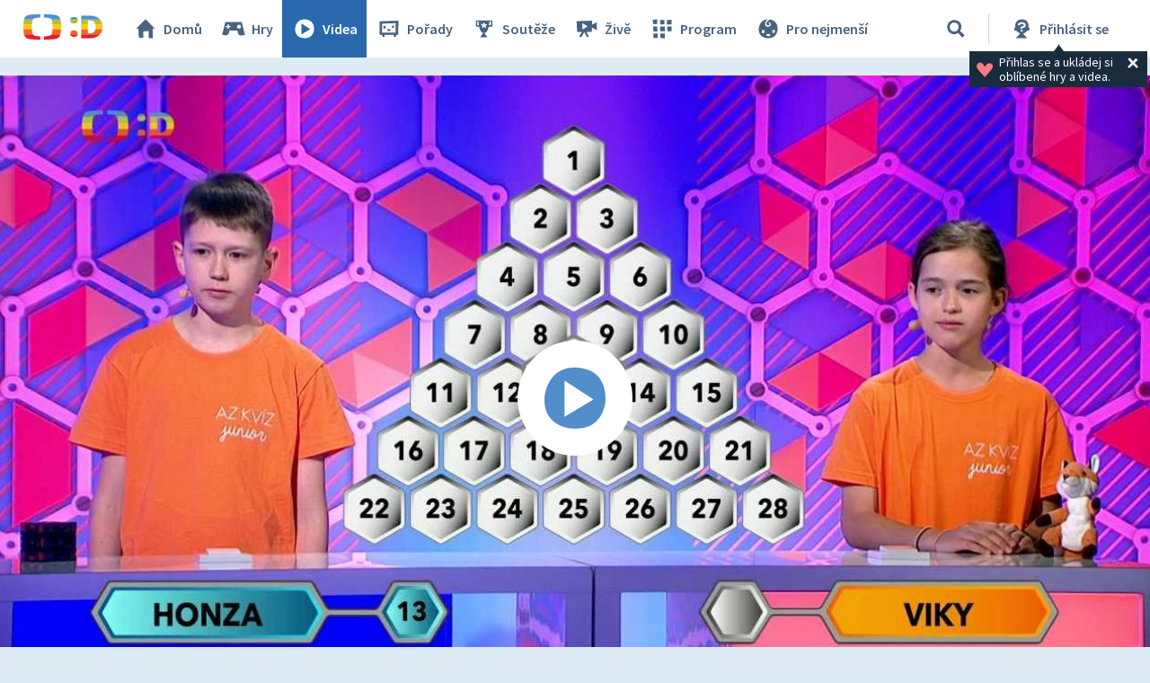

--- FILE ---
content_type: text/javascript;charset=UTF-8
request_url: https://decko.ceskatelevize.cz/cms/layouts/js/analytics.js?v=1.8.3.1
body_size: 5861
content:
/**
 * Initialize data layer mock
 */
var dataLayer = dataLayer || [];

/**
 * DP library
 */
var DP = DP || {};
DP.identStr = (DP.identStr || "") + ";analytics.js";

function _dpLog() {
	// fallback logger implementation
	if (window.console && window.console.log) {
		let loggedObject = arguments.length === 1 ? arguments[0] : arguments;
		window.console.log(loggedObject);
	}
}
DP.isEmpty = DP.isEmpty || function (value) {
	return typeof value === 'undefined' || value === null || value === '';
};

/**
 * Zalozeni namespace pro objekty a funkce urcenych pro mereni aktivity na webu.
 */
DP.analytics = DP.analytics || {};

/**
 * Event data builder.
 */
DP.analytics.EventBuilder = class EventBuilder {
	/**
	 * Initialize builder's internal class fields.
	 *
	 * @constructor
	 */
	constructor() {
		this.components = {
			event: ''
		};
		this.gameSpecifics = {
			slug: '',
			containerSignature: ''
		};
	}

	/**
	 * Builds and returns data structure of the event.
	 *
	 * @returns {Object} Event data structure
	 */
	getData() {
		if (DP.isEmpty(this.components['interaction'])) {
			this.components.interaction = false;
		}
		if (DP.isEmpty(this.components['_clear'])) {
			this.components._clear = true;
		}
		return this.components;
	}

	/**
	 * Builds and returns data structure of the event.
	 *
	 * @returns {String} JSON formated event data structure
	 */
	toJson() {
		return JSON.stringify(this.getData());
	}

	/**
	 * Determines whether this event is invoked by user (interaction = true) or
	 * automatically (interaction = false).
	 *
	 * @param {Boolean} interaction
	 * @returns {EventBuilder}
	 */
	setInteraction(interaction) {
		this.components.interaction = interaction === true || interaction === 'true';
		return this;
	}

	/**
	 * Sets the name of this event (e.g. general_custom_event, game_load...).
	 *
	 * @param {String} eventName
	 * @returns {EventBuilder}
	 */
	setEventName(eventName) {
		this.components.event = eventName;
		return this;
	}

	/**
	 * Sets the platform (Web, HbbTV...) and its version.
	 *
	 * @param {String} platform
	 * @param {String} version
	 * @returns {EventBuilder}
	 */
	setApp(platform, version) {
		if (DP.isEmpty(platform)) {
			delete this.components['app'];
			return this;
		}
		this.components.app = {
			platform: platform,
			version: DP.isEmpty(version) ? '1.0.0' : version
		};
		return this;
	}

	/**
	 * Sets the user's uniqe ID.
	 *
	 * @param {String} userId
	 * @returns {EventBuilder}
	 */
	setUser(userId) {
		let _userId = DP.isEmpty(userId) ? null : userId;
		this.components.user = {
			id: _userId === null ? '' : ('decko_' + _userId),
			logged: _userId !== null,
			status: _userId === null ? 'anonymous' : 'member'
		};
		return this;
	}

	/**
	 * Sets the title of the tracked page.
	 *
	 * @param {String} title
	 * @returns {EventBuilder}
	 */
	setPageTitle(title) {
		this._initPageComponent();
		this.components.page.title = DP.isEmpty(title) ? '' : title;
		return this;
	}

	/**
	 * Sets the type of the tracked page..
	 *
	 * @param {String} type
	 * @returns {EventBuilder}
	 *
	 * @see DP.analytics.PageTypeEnum
	 */
	setPageType(type) {
		this._initPageComponent();
		this.components.page.type = DP.isEmpty(type) ? '' : type;
		return this;
	}

	/**
	 * Sets the product code of the tracked page..
	 *
	 * @param {String} section
	 * @returns {EventBuilder}
	 */
	setPageSection(section) {
		this._initPageComponent();
		this.components.page.section = DP.isEmpty(section) ? '' : section;
		return this;
	}

	/**
	 * Sets categories of the tracked page.
	 *
	 * @param {String | Array} categories
	 * @returns {EventBuilder}
	 */
	addPageCategories(categories) {
		if (DP.isEmpty(categories)) {
			return this;
		}
		this._initPageComponent();
		if (typeof categories === 'object' && categories instanceof Array) {
			// array value
			for (var i = 0; i < categories.length; i++) {
				this.components.page.category.push(categories[i]);
			}
		} else {
			// scalar value
			this.components.page.category.push(categories);
		}
		return this;
	}

	/**
	 * Sets the identification data of the tracked game.
	 *
	 * @param {String} uuid // required
	 * @param {String} name // required
	 * @param {String} slug Deprecated parameter
	 * @param {String} instanceId // optional
	 * @param {String} game_mode // optional (napr. az-kviz-junior)
	 * @returns {EventBuilder}
	 *
	 * @deprecated Parameters slug (legacy analytics)
	 */
	setGame(uuid, name, slug, instanceId, game_mode) {
		if (DP.isEmpty(uuid)) {
			_dpLog('EventBuilder: Game UUID must not be null.');
			return this;
		}
		if (DP.isEmpty(name)) {
			_dpLog('EventBuilder: Name of the game must not be null.');
			return this;
		}
		if (DP.isEmpty(this.components['game'])) {
			this.components.game = {};
		}
		this.components.game = {
				id: uuid,
				name: name
		};
		if (instanceId) this.components.game.instance_id = instanceId;
		if (game_mode) this.components.game.mode = game_mode;

		return this;
	}

	/**
	 * Sets the content data of the tracked game.
	 *
	 * @param {String} title (content.title)
	 * @param {String} type	(content.type)
	 */
	setGameContent(title, type) {
		if (DP.isEmpty(this.components['game'])) {
			_dpLog('EventBuilder: Game has not been set.');
		} else {
			if (DP.isEmpty(this.components.game['content'])) {
				this.components.game.content = {
					title: title,
					type: type
				};
			}
		}


		return this;
	}

	/**
	 * Sets the custom event attributes.
	 *
	 * @param {String} param1
	 * @param {String} param2
	 * @param {String} param3 // optional
	 * @param {String} param4 // optional
	 * @returns {EventBuilder}
	 */
	setCustom(param1, param2, param3, param4) {
		if (DP.isEmpty(this.components['custom'])) {
			this.components.custom = {
				param1: '',
				param2: '',
				param3: '',
				param4: ''
			};
		}
		this.components.custom.param1 = DP.isEmpty(param1) ? '' : param1;
		this.components.custom.param2 = DP.isEmpty(param2) ? '' : param2;
		this.components.custom.param3 = DP.isEmpty(param3) ? '' : param3;
		this.components.custom.param4 = DP.isEmpty(param4) ? '' : param4;
		return this;
	}

	/**
	 * Sets the content title.
	 *
	 * @param {String} title
	 * @returns {EventBuilder}
	 */
	setContentTitle(title) {
		this._initContentComponent();
		this.components.item.content.title = DP.isEmpty(title) ? '' : title;
		return this;
	}

	/**
	 * Sets the content position.
	 *
	 * @param {String} position
	 * @returns {EventBuilder}
	 */
	setContentPosition(position) {
		this._initContentComponent();
		this.components.item.content.position = DP.isEmpty(position) ? '' : position;
		return this;
	}

	/**
	 * Sets the content type.
	 *
	 * @param {String} type
	 * @returns {EventBuilder}
	 */
	setContentType(type) {
		this._initContentComponent();
		this.components.item.content.type = DP.isEmpty(type) ? '' : type;
		return this;
	}

	/**
	 * Sets the Search Term.
	 *
	 * @param {String} term
	 * @returns {EventBuilder}
	 */
	setSearchTerm(term) {
		this._initSearchComponent();
		this.components.search.term = DP.isEmpty(term) ? '' : term;
		return this;
	}

	/**
	 * Sets the Search Total Count.
	 *
	 * @param {Integer} totalCount
	 * @returns {EventBuilder}
	 */
	setSearchResultsCount(totalCount) {
		this._initSearchComponent();
		this.components.search.results.count.total = DP.isEmpty(totalCount) ? 0 : totalCount;
		return this;
	}

	/**
	 * Sets the banner headline.
	 *
	 * @param {String} headline
	 * @returns {EventBuilder}
	 */
	setBannerHeadline(headline) {
		this._initBannerComponent();
		this.components.banner.headline = DP.isEmpty(headline) ? '' : headline;
		return this;
	}

	/**
	 * Sets the banner action_name.
	 *
	 * @param {String} actionName
	 * @returns {EventBuilder}
	 */
	setBannerActionName(actionName) {
		this._initBannerComponent();
		this.components.banner.action_name = DP.isEmpty(actionName) ? '' : actionName;
		return this;
	}

	/**
	 * Sets the banner type.
	 *
	 * @param {String} type
	 * @returns {EventBuilder}
	 */
	setBannerType(type) {
		this._initBannerComponent();
		this.components.banner.type = DP.isEmpty(type) ? '' : type;
		return this;
	}

    setFunnelStep(name, step) {
        if (DP.isEmpty(this.components['funnel'])) {
            this.components.funnel = {
                name: '',
                step: ''
            };
            this.components.funnel.name = DP.isEmpty(name) ? '' : 'Soutěž: ' + name;
            this.components.funnel.step = DP.isEmpty(step) ? 'Odesilani' : step;
            return this;
        }
    }

	/**
	 * @private
	 */
	_initContentComponent() {
		if (DP.isEmpty(this.components['item'])) {
			this.components.item = {
				content: {}
			};
		}
	}

	/**
	 * @private
	 */
	_initPageComponent() {
		if (DP.isEmpty(this.components['page'])) {
			this.components.page = {
				title: '',
				type: '',
				section: '',
				category: []
			};
		}
	}

	/**
	 * @private
	 */
	_initSearchComponent() {
		if (DP.isEmpty(this.components['search'])) {
			this.components.search = {
				term: '',
				results: {
					count: {
						total: ''
					}
				},
				personalized: false
			};
		}
	}

	/**
	 * @private
	 */
	_initBannerComponent() {
		if (DP.isEmpty(this.components['banner'])) {
			this.components.banner = {};
		}
	}
};

/**
 * Event names of special page views.
 *
 * @static Public enum
 */
DP.analytics.PageViewEventEnum = {
	HOMEPAGE: 'homepage_view',
	SHOW: 'show_view',
	LISTING: 'listing_view',
	SEARCH: 'search_view',
	ARTICLE: 'article_view',
	GUIDE: 'guide_view',
	PRODUCT: 'product_view',
	GAME: 'game_view',
	USER_DASHBOARD: 'user_dashboard_view',
	USER_SIGNUP: 'user_signup_view',
	USER_LOGIN: 'user_login_view',
	ITEM: 'item_view',
	OTHER: 'other_view'
};

/**
 * Game event types.
 *
 * @static Public enum
 */
DP.analytics.GameEventEnum = {
	/**
	 * V okamžiku zobrazení posteru hry (v kontejneru), na který
	 * když uživatel klikne, tak se hra spustí a začne se načítat.
	 */
	IMPRESSION: 'game_impression',
	/**
	 * V okamžiku spuštění hry, kdy uživatel klikne na "play button"
	 * a hra se začne načítat.
	 */
	PLAY: 'game_play',
	/**
	 * Změří se v okamžiku kdy je dokončeno načítání hry (prograss bar je u konce)
	 * a hra je tak připravena ke hraní.
	 */
	LOAD: 'game_load',

	/**
	 * Měří se v okamžiku, kdy je hra dohrána do konce (pokud hra konec má).
	 * Např. u soutěžních her v kalendáři jde o okamžik, kdy se zobrazí soutěžní
	 * formulář. - to je pekna hovadina :)
	 */
	//FINISH: 'game_finish',

  /**
	 * Zavření tabu/prohlížeče (beforeunload)
	 */
  CLOSE: 'game_close',

  /**
	 * Změří se 2 minuty po game load
	 */
	PROGRESS: 'game_progress',
	/**
	 * V okamžiku zobrazení soutěžního formuláře u soutěžní hry.
	 */
	CONTEST_FORM_IMPRESSION: 'game_contest_form_impres',
	/**
	 * V okamžiku úspěšného odeslání soutěžního formuláře u soutěžní hry.
	 */
	CONTEST_FORM_SENT: 'game_contest_form_sent'
};

/**
 * Page types.
 *
 * @static Public enum
 */
DP.analytics.PageTypeEnum = {
	HOMEPAGE: 'Homepage', // úvodní stránka
	LISTING: 'Listing', // výpis her /videí / článků
	ARTICLE: 'Article', // detail článku
	SEARCH: 'Search', // stránka s výsledky vyhledávání
	USER: 'User', // stránky uživatelského účtu
	LIVE: 'Live', // stránka s Live přehrávačem
	SHOW: 'Show - Summary', // stránka s detailem hry
	GUIDE: 'Guide', // TV program
	GAME: 'Game', // stránka s detailem hry
	LOGIN: 'Login', // stránka pro přihlášení / registraci
	VIDEO_EPISODE: 'Show - Video', // stránka detailu videa
	VIDEO_BONUS: 'Secondary - Video', // stránka detailu videa
	ERROR404: 'Error 404', // chyba 404, stejně tak i další chyby
	OTHER: 'Other' // ostatní typy stránek
};

/**
 * Analytics - spolecne pro vsechny stranky portalu.
 * <p>
 * Umožňuje změnit název hlavní sekce (_dpAnPageSection):</p>
 * <ul>
 *   <li>'decko' - pro veškerý obsah na Déčku (default)</li>
 *   <li>'art' - pro veškerý obsah na ČT art</li>
 *   <li>'porady' - pro speciály Dukla61 či Toto100letí</li>
 * </ul>
 *
 * @param _dpAnEnabled     - true/false - default: true
 * Určuje, jestli se maji odesilat statistiky. Parametr je ziskany z CMS ${includeAnalytics}.
 * @param _dpAnInitialize  - true/false - default: true
 * Určuje, zda se mají analytics automaticky inicializovat, což je ve většině případů žádoucí.
 * Využito například u integračního kontejneru.
 * @param _dpAnPageSection - nepovinné  - default: 'decko' (decko, art, porady)
 * @param _dpAnPageName    - nepovinné  - default: prázdný
 * Umožňuje podstrčit custom název stránky.
 * @param _dpAnPageType    - nepovinné  - default: prázdný (Homepage, Container, Video, Porad, Hra, Vyhledávání, Článek, Rubrika, Štítek)
 * Pro lepší rozlišení obsahu.
 * @param _dpAnProjectTags - nepovinné  - default: prázdný (advent, div, kiv, dejiny, velikonoce)
 * Pro slučování reportů speciálních projektů.
 *
 * @returns {DpAnalytics} Initialized analytics helper
 */
function DpAnalytics() {
	// vars - private
	this._initialized = false; // to prevent multiple init calls
	this.pageParams = null;
	this._deprecatedPageParams = null;

	// vars / params - public - init values from main html
	this.pageViewEvent = _dpAnPageViewEvent;
	this.pageSection = _dpAnPageSection;
	this.pageTitle = _dpAnPageTitle;
	this.pageType = _dpAnPageType;
	this.pageCategories = _dpAnPageCategories;
	this.projectTags = _dpAnProjectTags;
	this.userId = _dpAnUserId;
	this.dateOfRegistration = _dpAnDateOfRegistration;
	this.searchTerm = _dpAnSearchTerm;
	this.searchResultsCount = _dpAnSearchResultsCount;
	this.gameId = _dpAnGameId;
	this.gameName = _dpAnGameName;

	// special logger
	this.logger = null;
	if (typeof DP.Logger !== 'undefined') {
		this.logger = new DP.Logger();
		this.logger.setLoggingLevel(DP.Logger.SeverityLevelEnum.INFO);
	} else {
		this.logger = {
			debug: _dpLog,
			info: _dpLog,
			warn: _dpLog,
			error: _dpLog
		};
	}

	/**
	 * Init - private, called on load
	 */
	this._init = function () {
		// tracking only in production environment
		if (this.isEnabled() && this.isOnLoadInitRequired()) {
			// do auto-initialize
			this.init();
		}
	};

	/**
	 * Init - public, called on load or from page (for example in IC)
	 */
	this.init = function () {
		if (!this._initialized) {
			// Shared Data Layer
			// Data pro mereni pageview se musi do dataLayer vlozit
			// pred inicializaci profilu GTM.
			{
				// FIX HTML container
				if (this.pageViewEvent !== false) {
					dataLayer.push(this._getGoogleParams());
				}
			}
			this._initGTM(window, document, 'script', 'dataLayer', 'GTM-WR543Z2'); // novy profil

			this._initialized = true;
		} else {
			this.logger.warn('Ananlytics can be initialised only once');
		}
	};

	/**
	 * Init Google Tag Manager
	 *
	 * @param w Objekt window - otevřené okno v prohlížeči
	 * @param d DOM document - root node HTML dokumentu
	 * @param s Očekává se řetězec 'script'
	 * @param l Název globální proměnné datového objektu GTM
	 * @param i ID kontejneru GTM
	 */
	this._initGTM = function (w, d, s, l, i) {
		w[l] = w[l] || [];
		w[l].push({event: 'gtm.js', 'gtm.start': new Date().getTime()});
		var f = d.getElementsByTagName(s)[0],
				j = d.createElement(s),
				dl = l != 'dataLayer' ? '&l=' + l : '';
		j.async = true;
		j.src = 'https://www.googletagmanager.com/gtm.js?id=' + i + dl;
		f.parentNode.insertBefore(j, f);
		// debug
		this.logger.info("DP Analytics: Init GTM '" + i + "' with data:", w[l]);
	};

	this._getGoogleParams = function () {
		var eventBuilder = new DP.analytics.EventBuilder();
		// set page view params
		eventBuilder
				.setEventName(DP.isEmpty(this.pageViewEvent) ? DP.analytics.PageViewEventEnum.OTHER : this.pageViewEvent)
				.setApp('Web')
				.setUser(this.userId)
				.setPageTitle(this.pageTitle)
				.setPageSection(this.pageSection)
				.setPageType(DP.isEmpty(this.pageType) ? DP.analytics.PageTypeEnum.OTHER : this.pageType)
				// merge projectTags and pageCategories
				.addPageCategories(this.projectTags)
				.addPageCategories(this.pageCategories);
		// search object parameters
		if (!DP.isEmpty(this.searchTerm)) {
			eventBuilder
					.setSearchTerm(this.searchTerm)
					.setSearchResultsCount(this.searchResultsCount);
		}
		// game object parameters
		if (!DP.isEmpty(this.gameId)) {
			eventBuilder.setGame(this.gameId, this.gameName,'',null)
		}
		// defaults to parent page categories
		let _categories = eventBuilder.components.page.category;
		if (_categories.length === 0) {
			try {
				// todo - simplify parsing
				if (window.parent && window.parent.dpAnalytics && window.parent.dpAnalytics.pageParams) {
					var _parentCategories = window.parent.dpAnalytics.pageParams.page.category;
					if (typeof _parentCategories !== 'undefined' && _parentCategories.length > 0) {
						eventBuilder.addPageCategories(_parentCategories);
					}
				}
			} catch (err) {
				// cannot access window parent - mainly because of crossdomain
			}
		}
		this.pageParams = eventBuilder.getData();
		return this.pageParams;
	};

	/**
	 * Returns <code>true</code> if analytics has been enabled.
	 * Default <code>false</code>.
	 *
	 * @returns {boolean}
	 */
	this.isEnabled = function () {
		return _dpAnEnabled === true || _dpAnEnabled === 'true';
	};

	/**
	 * Returns <code>true</code> if auto-init on load is required.
	 * Default <code>true</code>.
	 *
	 * @returns {boolean}
	 */
	this.isOnLoadInitRequired = function () {
		return (
				typeof _dpAnInitialize === 'undefined' ||
				_dpAnInitialize === null ||
				_dpAnInitialize === true ||
				_dpAnInitialize === 'true'
				);
	};

	/**
	 * Track event
	 */
	this.trackEvent = function () {
		const args = Array.prototype.slice.call(arguments);
		const argsCount = args.length;
		// check arguments
		{
			// no arguments
			if (argsCount === 0) {
				this.logger.warn('DP Analytics: Calling trackEvent() without arguments.');
				return;
			}
			// disabled tracking within the current environment
			if (!this.isEnabled()) {
				if (argsCount === 1 && typeof args[0] === 'object') {
					this.logger.debug('DP Analytics: Track event ' + JSON.stringify(args[0]));
				} else {
					this.logger.debug('DP Analytics: Track event [ "'
							+ args[0] + '", "' + args[1] + '", "' + args[2] + '", "' + args[3] + '" ]');
				}
				return;
			}
			// check analytics object state
			if (!this._initialized) {
				this.logger.error('DP Analytics: Try track event without inicialization: [ "'
						+ args[0] + '", "' + args[1] + '", "' + args[2] + '", "' + args[3] + '" ]');
				return;
			}
		}

		// check API version and call dedicated function
		if (argsCount === 1 && typeof args[0] === 'object') {
			if (args[0] instanceof DP.analytics.EventBuilder) {
				// new GTM profile
				this._trackEvent(args[0]);
				return;
			}
		}
	};

	/**
	 * Track event (latest tracking API).
	 *
	 * @param {DP.analytics.EventBuilder} eventBuilder
	 */
	this._trackEvent = function (eventBuilder) {
		this.logger.debug('DP Analytics: Track event using EventBuilder.');

		// new GTM profile
		eventBuilder.setUser(this.userId);
		// pokud je to page, pridam identifikaci stranky
		if (typeof eventBuilder.getData().game === 'undefined' && !DP.isEmpty(this.pageTitle)) {
			eventBuilder.setPageTitle(this.pageTitle)
					.setPageSection(this.pageSection)
					.setPageType(DP.isEmpty(this.pageType) ? DP.analytics.PageTypeEnum.OTHER : this.pageType)
					// merge projectTags and pageCategories
					.addPageCategories(this.projectTags)
					.addPageCategories(this.pageCategories);
		}
		let eventData = eventBuilder.getData();
		dataLayer.push(eventData);
		this.logger.debug(eventData);

	};

	// do init
	this._init();
}

// initialization
if (typeof dpAnalytics !== 'undefined') {
	dpAnalytics.logger.warn('Multiple analytics script insertion.');
}
var dpAnalytics = dpAnalytics || new DpAnalytics();


--- FILE ---
content_type: text/plain; charset=utf-8
request_url: https://events.getsitectrl.com/api/v1/events
body_size: 558
content:
{"id":"66f654dc03d00070","user_id":"66f654dc0425ca6c","time":1768877682703,"token":"1768877682.99dbcbccfd24b51ae89ce0420d3a1764.6e868baea7b4d05ddfc8e093e5b21fbc","geo":{"ip":"18.224.38.227","geopath":"147015:147763:220321:","geoname_id":4509177,"longitude":-83.0061,"latitude":39.9625,"postal_code":"43215","city":"Columbus","region":"Ohio","state_code":"OH","country":"United States","country_code":"US","timezone":"America/New_York"},"ua":{"platform":"Desktop","os":"Mac OS","os_family":"Mac OS X","os_version":"10.15.7","browser":"Other","browser_family":"ClaudeBot","browser_version":"1.0","device":"Spider","device_brand":"Spider","device_model":"Desktop"},"utm":{}}